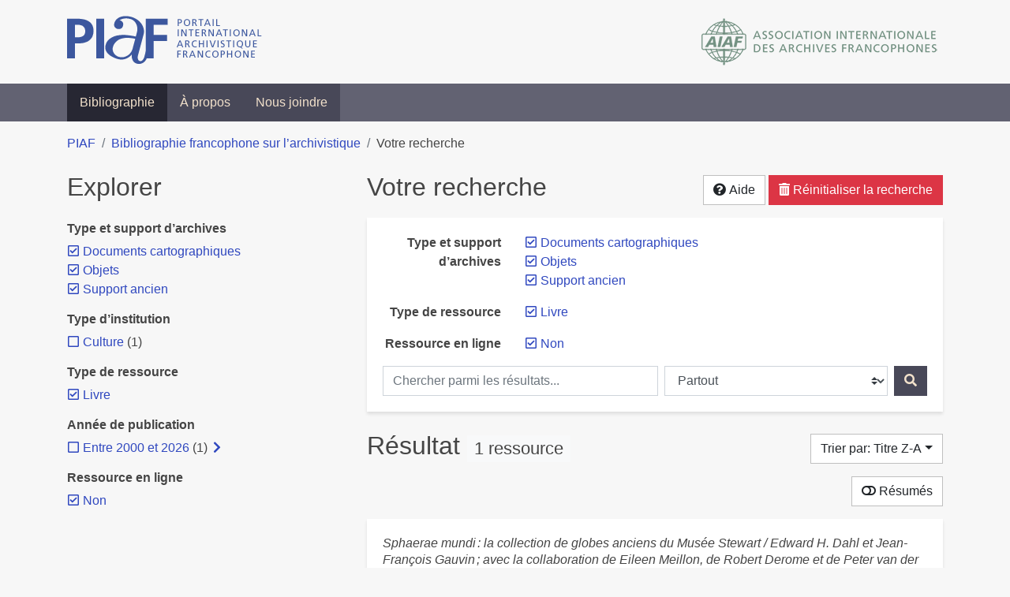

--- FILE ---
content_type: text/html; charset=utf-8
request_url: https://bibliopiaf.ebsi.umontreal.ca/bibliographie/?type=book&link=f&type-et-support-d-archives=KWSQ5WYP&type-et-support-d-archives=56Z437MT&type-et-support-d-archives=JSM2F4R3&sort=title_desc
body_size: 10160
content:
<!doctype html>
<html lang="fr" class="no-js">
        <head >
                <meta charset="utf-8"> 
                <meta http-equiv="X-UA-Compatible" content="IE=edge">
    <meta name="viewport" content="width=device-width, initial-scale=1, shrink-to-fit=no">
    <meta name="generator" content="Kerko">
    <meta name="robots" content="noindex">
    <link rel="alternate" type="application/atom+xml" href="/bibliographie/atom.xml?type=book&link=f&type-et-support-d-archives=KWSQ5WYP&type-et-support-d-archives=56Z437MT&type-et-support-d-archives=JSM2F4R3" title="Flux web personnalisé" />
            <title>Résultat | Bibliographie francophone sur l’archivistique</title>
    <link rel="stylesheet" href="/static/styles/main.css">

        <link rel="stylesheet" href="https://use.fontawesome.com/releases/v5.8.2/css/solid.css" integrity="sha384-ioUrHig76ITq4aEJ67dHzTvqjsAP/7IzgwE7lgJcg2r7BRNGYSK0LwSmROzYtgzs" crossorigin="anonymous">
        <link rel="stylesheet" href="https://use.fontawesome.com/releases/v5.8.2/css/regular.css" integrity="sha384-hCIN6p9+1T+YkCd3wWjB5yufpReULIPQ21XA/ncf3oZ631q2HEhdC7JgKqbk//4+" crossorigin="anonymous">
        <link rel="stylesheet" href="https://use.fontawesome.com/releases/v5.8.2/css/fontawesome.css" integrity="sha384-sri+NftO+0hcisDKgr287Y/1LVnInHJ1l+XC7+FOabmTTIK0HnE2ID+xxvJ21c5J" crossorigin="anonymous">
        <link rel="stylesheet" href="/bibliographie/static/kerko/css/styles.css?20230626"><script>
                    var re = new RegExp('(^|\\s)no-js(\\s|$)');
                    document.documentElement.className = document.documentElement.className.replace(re, '$1js$2');
                </script>
                    <!-- Global site tag (gtag.js) - Google Analytics -->
                    <script async src="https://www.googletagmanager.com/gtag/js?id=G-JFFPFP0YCG"></script>
                    <script>
                        window.dataLayer = window.dataLayer || [];
                        function gtag(){dataLayer.push(arguments);}
                        gtag('js', new Date());
                        gtag('config', 'G-JFFPFP0YCG');
                    </script>
    <link rel="icon" href="/static/images/favicon.ico">

        </head>
        <body >
        <header >
    <div class="container d-print-none">
        <div class="header-piaf d-flex flex-column flex-md-row justify-content-between">
            <a href="https://www.piaf-archives.org/" title="Portail international archivistique francophone">
                <img src="/static/images/logo-piaf.png" width="247" height="61" alt="Logo PIAF">
            </a>
            <a class="d-none d-md-block" href="https://www.piaf-archives.org/AIAF/association-internationale-des-archives-francophones"  title="Association internationale des archives francophones (AIAF)">
                <img src="/static/images/logo-aiaf-ff.png" width="313" height="66" alt="Logo Association internationale des archives francophones (AIAF)">
            </a>
        </div>
    </div>
    <nav class="navbar navbar-expand-md navbar-dark bg-dark d-print-none">
        <div class="container">
                <button class="navbar-toggler" type="button" data-toggle="collapse" data-target="#navbar-content" aria-controls="navbar-content" aria-expanded="false" aria-label="Basculer la navigation">
                    <span class="navbar-toggler-text">Menu</span><span class="navbar-toggler-icon"></span>
                </button>
                <div id="navbar-content" class="collapse navbar-collapse">
                    <ul class="navbar-nav justify-content-start">
    <li class="nav-item active">
        <a class="nav-link" href="/bibliographie/" >Bibliographie</a>
    </li>

    <li class="nav-item ">
        <a class="nav-link" href="/bibliographie/a-propos" >À propos</a>
    </li>

    <li class="nav-item ">
        <a class="nav-link" href="/bibliographie/nous-joindre" >Nous joindre</a>
    </li>

                    </ul>
                </div>
        </div>
    </nav>

        </header>
        <main class="container">
        
            <div class="row">
                <nav class="col d-print-none" aria-label="Fil d'Ariane">
                    <ol class="breadcrumb">
                        
            <li class="breadcrumb-item">
                <a href="https://www.piaf-archives.org/" >PIAF</a>
            </li>
            <li class="breadcrumb-item">
                <a href="/bibliographie/" >Bibliographie francophone sur l’archivistique</a>
            </li>
            <li class="breadcrumb-item active" aria-current="page">Votre recherche</li>
                    </ol>
                </nav>
            </div>
                <div class="row">
                        <div class="col-12 col-lg-8 order-lg-4">
    <div class="my-2 row">
        <h1 class="h2 col-auto pr-1 mr-auto d-inline">
                Votre recherche</h1>
            <div class="col-auto pl-0 ml-auto text-right">
                <div class="d-inline-block d-print-none mt-1 mb-2">
                    <button class="btn btn-light" data-toggle="modal" data-target="#search-help">
                        <span class="fas fa-question-circle" aria-hidden="true"></span> Aide
                    </button>
                </div>
                    <div class="d-inline-block d-lg-none d-print-none mt-1 mb-2">
                        <button id="facets-modal-toggle" class="btn btn-primary">
                            <span class="fas fa-compass" aria-hidden="true"></span> Explorer
                        </button>
                    </div>
                    <div class="d-inline-block d-print-none mt-1 mb-2">
                        <a class="btn btn-danger" href="/bibliographie/">
                            <span class="fas fa-trash-alt" aria-hidden="true"></span> Réinitialiser la recherche
                        </a>
                    </div>
            </div>
    </div>

<div class="modal fade" id="search-help" tabindex="-1" role="dialog" aria-labelledby="search-help-label" aria-hidden="true">
    <div class="modal-dialog modal-dialog-scrollable modal-lg" role="document">
        <div class="modal-content">
            <div class="modal-header">
                    <h2 class="modal-title" id="search-help-label">Aide</h2>
                    <button type="button" class="btn btn-secondary" data-dismiss="modal" title="Fermer le panneau d’aide" aria-label="Fermer le panneau d’aide">
                        <span class="fas fa-times" aria-hidden="true"></span>
                    </button>
            </div>
            <div class="modal-body">
                    <p>L’interface de recherche est composée de trois sections&nbsp;: <strong>Rechercher</strong>, <strong>Explorer</strong> et <strong>Résultats</strong>. Celles-ci sont décrites en détail ci-dessous.</p>
                    <p>Vous pouvez lancer une recherche aussi bien à partir de la section <strong>Rechercher</strong> qu’à partir de la section <strong>Explorer</strong>.</p>
                    <h3>Rechercher</h3>
                    <p>Cette section affiche vos critères de recherche courants et vous permet de soumettre des mots-clés à chercher dans la bibliographie.</p>
                    <ul>
                        <li>Chaque nouvelle soumission ajoute les mots-clés saisis à la liste des critères de recherche.</li>
                        <li>Pour lancer une nouvelle recherche plutôt qu’ajouter des mots-clés à la recherche courante, utilisez le bouton <strong>Réinitialiser la recherche</strong>, puis entrez vos mots-clés.</li>
                        <li>Pour remplacer un mot-clé déjà soumis, veuillez d’abord le retirer en décochant sa case à cocher, puis soumettre un nouveau mot-clé.</li>
                            <li>Vous pouvez contrôler la portée de votre recherche en choisissant où chercher. Les options sont&nbsp;:
                                <ul>
                                            <li><strong>Partout</strong>&nbsp;: repère vos mots-clés dans tous les champs des références bibliographiques ainsi que dans le contenu textuel des documents disponibles.</li>
                                            <li><strong>Dans les auteurs ou contributeurs</strong>&nbsp;: repère vos mots-clés dans les noms d’auteurs ou de contributeurs.</li>
                                            <li><strong>Dans les titres</strong>&nbsp;: repère vos mots-clés dans les titres.</li>
                                            <li><strong>Dans les années de publication</strong>&nbsp;: repère vos mots-clés dans le champ d’année de publication (vous pouvez utiliser l’opérateur <strong>OU</strong> avec vos mots-clés pour trouver des références ayant différentes années de publication. Par exemple, <code>2020 OU 2021</code>).</li>
                                </ul>
                            </li>
                        <li>Vous pouvez utiliser les opérateurs booléens avec vos mots-clés&nbsp;:
                            <ul>
                                <li><strong>ET</strong>&nbsp;: repère les références qui contiennent tous les termes fournis. Ceci est la relation par défaut entre les termes séparés d’un espace. Par exemple, <code>a b</code> est équivalent à <code>a ET b</code>.</li>
                                <li><strong>OU</strong>&nbsp;: repère les références qui contiennent n’importe lequel des termes fournis. Par exemple, <code>a OU b</code>.</li>
                                <li><strong>SAUF</strong>&nbsp;: exclut les références qui contiennent le terme fourni. Par exemple, <code>SAUF a</code>.</li>
                                <li>Les opérateurs booléens doivent être saisis en MAJUSCULES.</li>
                            </ul>
                        </li>
                        <li>Vous pouvez faire des groupements logiques (avec les parenthèses) pour éviter les ambiguïtés lors de la combinaison de plusieurs opérateurs booléens. Par exemple, <code>(a OU b) ET c</code>.</li>
                        <li>Vous pouvez demander une séquence exacte de mots (avec les guillemets droits), par exemple <code>"a b c"</code>. Par défaut la différence entre les positions des mots est de 1, ce qui signifie qu’une référence sera repérée si elle contient les mots et qu’ils sont consécutifs. Une distance maximale différente peut être fournie (avec le tilde), par exemple <code>"a b"~2</code> permet jusqu’à un terme entre <code>a</code> et <code>b</code>, ce qui signifie que la séquence <code>a c b</code> pourrait être repérée aussi bien que <code>a b</code>.</li>
                        <li>Vous pouvez préciser que certains termes sont plus importants que d’autres (avec l’accent circonflexe). Par exemple, <code>a^2 b c^0.5</code> indique que <code>a</code> est deux fois plus important que <code>b</code> dans le calcul de pertinence des résultats, tandis que <code>c</code> est de moitié moins important. Ce type de facteur peut être appliqué à un groupement logique, par exemple <code>(a b)^3 c</code>.</li>
                        <li>La recherche par mots-clés est insensible à la casse et les accents et la ponctuation sont ignorés.</li>
                        <li> Les terminaisons des mots sont amputées pour la plupart des champs, tels le titre, le résumé et les notes. L’amputation des terminaisons vous évite d’avoir à prévoir toutes les formes possibles d’un mot dans vos recherches. Ainsi, les termes <code>municipal</code>, <code>municipale</code> et <code>municipaux</code>, par exemple, donneront tous le même résultat. L’amputation des terminaisons n’est <em>pas</em> appliquée au texte des champs de noms, tels auteurs/contributeurs, éditeur, publication.</li>
                    </ul>
                    <h3>Explorer</h3>
                    <p>Cette section vous permet d’explorer les catégories associées aux références.</p>
                    <ul>
                        <li>Les catégories peuvent servir à affiner votre recherche. Cochez une catégorie pour l’ajouter à vos critères de recherche. Les résultats seront alors restreints aux références qui sont associées à cette catégorie.</li>
                        <li>Dé-cochez une catégorie pour la retirer de vos critères de recherche et élargir votre recherche.</li>
                        <li>Les nombres affichés à côté des catégories indiquent combien de références sont associées à chaque catégorie considérant les résultats de recherche courants. Ces nombres varieront en fonction de vos critères de recherche, de manière à toujours décrire le jeu de résultats courant. De même, des catégories et des facettes entières pourront disparaître lorsque les résultats de recherche ne contiennent aucune référence leur étant associées.</li>
                        <li>Une icône de flèche (<span class="fas fa-chevron-right" aria-hidden="true"></span>) apparaissant à côté d’une catégorie indique que des sous-catégories sont disponibles. Vous pouvez appuyer sur l’icône pour faire afficher la liste de ces catégories plus spécifiques. Par la suite, vous pouvez appuyer à nouveau pour masquer la liste. L’action d’afficher ou de masquer les sous-catégories ne modifie pas vos critères de recherche; ceci vous permet de rapidement explorer l’arborescence des catégories, si désiré.</li>
                    </ul>
                    <h3>Résultats</h3>
                    <p>Cette section présente les résultats de recherche. Si aucun critère de recherche n’a été fourni, elle montre toute la bibliographie (jusqu’à 40 références par page).</p>
                    <ul>
                        <li>Chaque référence de la liste des résultats est un hyperlien vers sa notice bibliographique complète. À partir de la notice, vous pouvez continuer à explorer les résultats de recherche en naviguant vers les notices précédentes ou suivantes de vos résultats de recherche, ou encore retourner à la liste des résultats.</li>
                        <li>Des hyperliens supplémentaires, tels que <strong>Consulter le document</strong> ou <strong>Consulter sur <em>[nom d’un site web]</em></strong>, peuvent apparaître sous un résultat de recherche. Ces liens vous fournissent un accès rapide à la ressource, des liens que vous trouverez également dans la notice bibliographique.</li>
                            <li>Le bouton <strong>Résumés</strong> vous permet d’activer ou de désactiver l’affichage des résumés dans la liste des résultats de recherche. Toutefois, activer l’affichage des résumés n’aura aucun effet sur les résultats pour lesquels aucun résumé n’est disponible.
                            <li>Diverses options sont fournies pour permettre de contrôler l’ordonnancement les résultats de recherche. L’une d’elles est l’option de tri par <strong>Pertinence</strong>, qui classe les résultats du plus pertinent au moins pertinent. Le score utilisé à cette fin prend en compte la fréquence des mots ainsi que les champs dans lesquels ils apparaissent. Par exemple, si un terme recherché apparaît fréquemment dans une référence ou est l’un d’un très petit nombre de termes utilisé dans cette référence, cette référence aura probablement un score plus élevé qu’une autre où le terme apparaît moins fréquemment ou qui contient un très grand nombre de mots. De même, le score sera plus élevé si un terme est rare dans l’ensemble de la bibliographie que s’il est très commun. De plus, si un terme de recherche apparaît par exemple dans le titre d’une référence, le score de cette référence sera plus élevé que s’il apparaissait dans un champ moins important tel le résumé.</li>
                            <li>Le tri par <strong>Pertinence</strong> n’est disponible qu’après avoir soumis des mots-clés par le biais de la section <strong>Rechercher</strong>.</li>
                            <li>Les catégories sélectionnées dans la section <strong>Explorer</strong> n’ont aucun effet sur le tri par pertinence. Elles ne font que filtrer la liste des résultats.</li>
                    </ul>
                    <div class="my-3 text-right">
                        <button type="button" class="btn btn-secondary" data-dismiss="modal" aria-label="Fermer le panneau d’aide">Fermer</button>
                    </div>
            </div>
        </div>
    </div>
</div>
        <div class="card breadbox mb-4">
            <div class="card-body">
            
            
            
            
        <div class="row">
            <div class="col-md-4 col-xl-3 font-weight-bold break-word text-md-right text-print-left">
                Type et support d’archives
            </div>
            <div class="col-md-8 col-xl-9">
        <ul class="list-unstyled mb-0"><li class="position-relative" style="margin-left:20px;"><a class="no-decorate" href="/bibliographie/?type=book&link=f&type-et-support-d-archives=KWSQ5WYP&type-et-support-d-archives=JSM2F4R3&sort=title_desc" title="Retirer le filtre 'Documents cartographiques'" aria-label="Retirer le filtre 'Documents cartographiques'" rel="nofollow"><span class="far fa-check-square position-absolute" aria-hidden="true" style="margin-left:1px;top:-1px;left:-20px;line-height:1.5;"></span>
                    <span class="facet-item-label parent-decorate">Documents cartographiques</span></a>
            
        </li><li class="position-relative" style="margin-left:20px;"><a class="no-decorate" href="/bibliographie/?type=book&link=f&type-et-support-d-archives=56Z437MT&type-et-support-d-archives=JSM2F4R3&sort=title_desc" title="Retirer le filtre 'Objets'" aria-label="Retirer le filtre 'Objets'" rel="nofollow"><span class="far fa-check-square position-absolute" aria-hidden="true" style="margin-left:1px;top:-1px;left:-20px;line-height:1.5;"></span>
                    <span class="facet-item-label parent-decorate">Objets</span></a>
            
        </li><li class="position-relative" style="margin-left:20px;"><a class="no-decorate" href="/bibliographie/?type=book&link=f&type-et-support-d-archives=KWSQ5WYP&type-et-support-d-archives=56Z437MT&sort=title_desc" title="Retirer le filtre 'Support ancien'" aria-label="Retirer le filtre 'Support ancien'" rel="nofollow"><span class="far fa-check-square position-absolute" aria-hidden="true" style="margin-left:1px;top:-1px;left:-20px;line-height:1.5;"></span>
                    <span class="facet-item-label parent-decorate">Support ancien</span></a>
            
        </li>
        </ul>
            </div>
        </div>
            
            
            
            
            
            
            
        <div class="row">
            <div class="col-md-4 col-xl-3 font-weight-bold break-word text-md-right text-print-left">
                Type de ressource
            </div>
            <div class="col-md-8 col-xl-9">
        <ul class="list-unstyled mb-0"><li class="position-relative" style="margin-left:20px;"><a class="no-decorate" href="/bibliographie/?link=f&type-et-support-d-archives=KWSQ5WYP&type-et-support-d-archives=56Z437MT&type-et-support-d-archives=JSM2F4R3&sort=title_desc" title="Retirer le filtre 'Livre'" aria-label="Retirer le filtre 'Livre'" rel="nofollow"><span class="far fa-check-square position-absolute" aria-hidden="true" style="margin-left:1px;top:-1px;left:-20px;line-height:1.5;"></span>
                    <span class="facet-item-label parent-decorate">Livre</span></a>
            
        </li>
        </ul>
            </div>
        </div>
            
            
        <div class="row">
            <div class="col-md-4 col-xl-3 font-weight-bold break-word text-md-right text-print-left">
                Ressource en ligne
            </div>
            <div class="col-md-8 col-xl-9">
        <ul class="list-unstyled mb-0"><li class="position-relative" style="margin-left:20px;"><a class="no-decorate" href="/bibliographie/?type=book&type-et-support-d-archives=KWSQ5WYP&type-et-support-d-archives=56Z437MT&type-et-support-d-archives=JSM2F4R3&sort=title_desc" title="Retirer le filtre 'Non'" aria-label="Retirer le filtre 'Non'" rel="nofollow"><span class="far fa-check-square position-absolute" aria-hidden="true" style="margin-left:1px;top:-1px;left:-20px;line-height:1.5;"></span>
                    <span class="facet-item-label parent-decorate">Non</span></a>
            
        </li>
        </ul>
            </div>
        </div>
            
    <form method="post" role="search" class="form d-print-none px-0"><input id="csrf_token" name="csrf_token" type="hidden" value="IjA0NGEwODU1YzU3NDI0MjA0ZjM3ZjU2YTIyOTFmNzA2MWMzMTkyZjci.aXEtvA.J-CVNRm6ZeVRKxhDF-b1ODVs3cc">
        <div class="form-row mx-n1">
            <div class="col-12 col-md px-1 mb-2 mb-md-0">
                <label for="keywords" class="sr-only">Chercher parmi les résultats...</label><input class="form-control" id="keywords" maxlength="1000" name="keywords" placeholder="Chercher parmi les résultats..." type="search" value="">
            </div>
            <div class="col col-md-5 px-1">
                <label for="scope" class="sr-only">Chercher dans...</label><select class="custom-select" id="scope" name="scope"><option value="all">Partout</option><option value="creator">Dans les auteurs ou contributeurs</option><option value="title">Dans les titres</option><option value="pubyear">Dans les années de publication</option></select>
            </div>
            <div class="col-auto px-1">
                <button id="submit" type="submit" class="btn btn-primary" title="Rechercher" aria-label="Rechercher">
                    <span class="fas fa-search" aria-hidden="true"></span>
                </button>
            </div>
        </div>
    </form>
            </div>
        </div>
    <div class="my-2 row">
        <div class="col-auto mr-auto">
            <h2 class="d-inline mb-2">Résultat
                    <span class="badge badge-light">1 ressource</span>
            </h2>
        </div>
            <div class="col-auto pl-0 ml-auto mt-1 mb-2 text-right">
                <div class="d-inline-block d-print-none">
    <div class="dropdown">
        <button class="btn btn-light dropdown-toggle" type="button" id="sort-options" data-toggle="dropdown" aria-haspopup="true" aria-expanded="false" aria-label="Trier par...">
            <span aria-hidden="true">Trier par: Titre Z-A</span></button>
        <div class="dropdown-menu dropdown-menu-right" aria-labelledby="sort-options"><a class="dropdown-item" href="/bibliographie/?type=book&link=f&type-et-support-d-archives=KWSQ5WYP&type-et-support-d-archives=56Z437MT&type-et-support-d-archives=JSM2F4R3&sort=date_desc"  title="Trier par Date décroissante" aria-label="Trier par Date décroissante" rel="nofollow">Date décroissante</a><a class="dropdown-item" href="/bibliographie/?type=book&link=f&type-et-support-d-archives=KWSQ5WYP&type-et-support-d-archives=56Z437MT&type-et-support-d-archives=JSM2F4R3&sort=date_asc"  title="Trier par Date croissante" aria-label="Trier par Date croissante" rel="nofollow">Date croissante</a><a class="dropdown-item" href="/bibliographie/?type=book&link=f&type-et-support-d-archives=KWSQ5WYP&type-et-support-d-archives=56Z437MT&type-et-support-d-archives=JSM2F4R3&sort=author_asc"  title="Trier par Auteur A-Z" aria-label="Trier par Auteur A-Z" rel="nofollow">Auteur A-Z</a><a class="dropdown-item" href="/bibliographie/?type=book&link=f&type-et-support-d-archives=KWSQ5WYP&type-et-support-d-archives=56Z437MT&type-et-support-d-archives=JSM2F4R3&sort=author_desc"  title="Trier par Auteur Z-A" aria-label="Trier par Auteur Z-A" rel="nofollow">Auteur Z-A</a><a class="dropdown-item" href="/bibliographie/?type=book&link=f&type-et-support-d-archives=KWSQ5WYP&type-et-support-d-archives=56Z437MT&type-et-support-d-archives=JSM2F4R3&sort=title_asc"  title="Trier par Titre A-Z" aria-label="Trier par Titre A-Z" rel="nofollow">Titre A-Z</a><a class="dropdown-item active" href="/bibliographie/?type=book&link=f&type-et-support-d-archives=KWSQ5WYP&type-et-support-d-archives=56Z437MT&type-et-support-d-archives=JSM2F4R3&sort=title_desc" aria-current="true" title="Trier par Titre Z-A (Tri courant)" aria-label="Trier par Titre Z-A (Tri courant)" rel="nofollow">Titre Z-A</a>
        </div>
    </div>
                </div>
            </div>
    </div>
            <div class="row">
                    <div class="col-auto ml-auto pl-0">
                            <a class="btn btn-light d-print-none" href="/bibliographie/?type=book&link=f&type-et-support-d-archives=KWSQ5WYP&type-et-support-d-archives=56Z437MT&type-et-support-d-archives=JSM2F4R3&sort=title_desc&page=1&abstracts=1" title="Montrer les résumés" aria-label="Montrer les résumés"><span class="fas fa-toggle-off" aria-hidden="true"></span> Résumés</a>
                    </div>
            </div>
            <div class="card my-3">
                <div class="card-body py-1">
                    <ul class="list-unstyled ">

<li class="search-item break-word my-3">
            <div class="d-flex">
                <a class="d-block mw-100 mr-auto" href="/bibliographie/?type=book&link=f&type-et-support-d-archives=KWSQ5WYP&type-et-support-d-archives=56Z437MT&type-et-support-d-archives=JSM2F4R3&sort=title_desc&page=1&page-len=1&id=8V9YI7DD" title="Voir les détails">
<div class="csl-bib-body" style="line-height: 1.35; ">
  <div class="csl-entry"><i>Sphaerae mundi&#x202F;: la collection de globes anciens du Mus&#xE9;e Stewart / Edward H. Dahl et Jean-Fran&#xE7;ois Gauvin&#x202F;; avec la collaboration de Eileen Meillon, de Robert Derome et de Peter van der Krogt</i>. Sillery, Qu&#xE9;bec, Septentrion. [S.&#xA0;l.]&#x202F;: [s.&#xA0;n.], 2000</div>
</div>
                </a><span class='Z3988' title='url_ver=Z39.88-2004&amp;ctx_ver=Z39.88-2004&amp;rfr_id=info%3Asid%2Fzotero.org%3A2&amp;rft_val_fmt=info%3Aofi%2Ffmt%3Akev%3Amtx%3Abook&amp;rft.genre=book&amp;rft.btitle=Sphaerae%20mundi%20%3A%20la%20collection%20de%20globes%20anciens%20du%20Mus%C3%A9e%20Stewart%20%2F%20Edward%20H.%20Dahl%20et%20Jean-Fran%C3%A7ois%20Gauvin%20%3B%20avec%20la%20collaboration%20de%20Eileen%20Meillon%2C%20de%20Robert%20Derome%20et%20de%20Peter%20van%20der%20Krogt&amp;rft.edition=Sillery%2C%20Qu%C3%A9bec%2C%20Septentrion&amp;rft.date=2000'></span>

            </div>
</li>
                    </ul>
                </div>
            </div>
                <div class="row">
                    <div class="col-auto ml-auto mt-2 mb-4 text-right">
                            <div class="d-none d-md-inline-block d-print-none mb-1">
                                <button id="print-link" class="btn btn-light" type="button" data-url="/bibliographie/?type=book&link=f&type-et-support-d-archives=KWSQ5WYP&type-et-support-d-archives=56Z437MT&type-et-support-d-archives=JSM2F4R3&sort=title_desc&page-len=all&print-preview=1">
                                    <span class="fas fa-print" aria-hidden="true"></span> Imprimer cette référence
                                </button>
                            </div>
                            <div class="d-inline-block d-print-none mb-1">
                                <div class="dropdown">
                                    <button class="btn btn-light dropdown-toggle" type="button" id="download-options" data-toggle="dropdown" aria-haspopup="true" aria-expanded="false">
                                        <span class="fas fa-download" aria-hidden="true"></span> Télécharger cette notice</button>
                                    <div class="dropdown-menu dropdown-menu-right dropdown-width-300" aria-labelledby="download-options">
                                            <a class="dropdown-item" href="/bibliographie/export/ris/?type=book&link=f&type-et-support-d-archives=KWSQ5WYP&type-et-support-d-archives=56Z437MT&type-et-support-d-archives=JSM2F4R3&sort=title_desc" rel="nofollow" type="application/x-research-info-systems" title="Télécharger au format RIS" aria-label="Télécharger au format RIS">RIS</a>
                                            <p class="px-4 text-muted">Format recommandé pour la plupart des logiciels de gestion de références bibliographiques</p>
                                            <a class="dropdown-item" href="/bibliographie/export/bibtex/?type=book&link=f&type-et-support-d-archives=KWSQ5WYP&type-et-support-d-archives=56Z437MT&type-et-support-d-archives=JSM2F4R3&sort=title_desc" rel="nofollow" type="application/x-bibtex" title="Télécharger au format BibTeX" aria-label="Télécharger au format BibTeX">BibTeX</a>
                                            <p class="px-4 text-muted">Format recommandé pour les logiciels spécialement conçus pour BibTeX</p>
                                    </div>
                                </div>
                            </div>
                            <div class="d-inline-block d-print-none mb-1">
                                <a class="btn btn-light" href="/bibliographie/atom.xml?type=book&link=f&type-et-support-d-archives=KWSQ5WYP&type-et-support-d-archives=56Z437MT&type-et-support-d-archives=JSM2F4R3" type="application/atom+xml" title="Flux web personnalisé d’après vos critères de recherche" target="_blank" rel="noopener">
                                    <span class="fas fa-rss" aria-hidden="true"></span> Flux web personnalisé
                                </a>
                            </div>
                    </div>
                </div>
            <div class="text-right mb-4 text-muted d-print-none">
                    Dernière mise à jour depuis la base de données&nbsp;: 21/01/2026 06:30 (CET)
            </div>
                        </div>
                            <div class="col-12 col-lg-4 order-lg-1">
            <div id="facets-container" class="d-none d-lg-block d-print-none">
                <h2 class="mt-2 mb-4">Explorer</h2>
                <div id="facets" class="facets">
                        
                        
                        
                        
        <div>
            <h3 class="h6 font-weight-bold">
                Type et support d’archives
            </h3>
            <div>
        <ul id="f-type-et-support-d-archives" class="list-unstyled collapse show"><li class="position-relative" style="margin-left:20px;"><a class="no-decorate" href="/bibliographie/?type=book&link=f&type-et-support-d-archives=KWSQ5WYP&type-et-support-d-archives=JSM2F4R3&sort=title_desc" title="Retirer le filtre 'Documents cartographiques'" aria-label="Retirer le filtre 'Documents cartographiques'" rel="nofollow"><span class="far fa-check-square position-absolute" aria-hidden="true" style="margin-left:1px;top:-1px;left:-20px;line-height:1.5;"></span>
                    <span class="facet-item-label parent-decorate">Documents cartographiques</span></a>
            
        </li><li class="position-relative" style="margin-left:20px;"><a class="no-decorate" href="/bibliographie/?type=book&link=f&type-et-support-d-archives=56Z437MT&type-et-support-d-archives=JSM2F4R3&sort=title_desc" title="Retirer le filtre 'Objets'" aria-label="Retirer le filtre 'Objets'" rel="nofollow"><span class="far fa-check-square position-absolute" aria-hidden="true" style="margin-left:1px;top:-1px;left:-20px;line-height:1.5;"></span>
                    <span class="facet-item-label parent-decorate">Objets</span></a>
            
        </li><li class="position-relative" style="margin-left:20px;"><a class="no-decorate" href="/bibliographie/?type=book&link=f&type-et-support-d-archives=KWSQ5WYP&type-et-support-d-archives=56Z437MT&sort=title_desc" title="Retirer le filtre 'Support ancien'" aria-label="Retirer le filtre 'Support ancien'" rel="nofollow"><span class="far fa-check-square position-absolute" aria-hidden="true" style="margin-left:1px;top:-1px;left:-20px;line-height:1.5;"></span>
                    <span class="facet-item-label parent-decorate">Support ancien</span></a>
            
        </li>
        </ul>
            </div>
        </div>
                        
                        
                        
        <div>
            <h3 class="h6 font-weight-bold">
                Type d’institution
            </h3>
            <div>
        <ul id="f-type-d-institution" class="list-unstyled collapse show"><li class="position-relative" style="margin-left:20px;"><a class="no-decorate" href="/bibliographie/?type=book&link=f&type-et-support-d-archives=KWSQ5WYP&type-et-support-d-archives=56Z437MT&type-et-support-d-archives=JSM2F4R3&type-d-institution=35T9MKN2&sort=title_desc" title="Ajouter le filtre 'Culture'" aria-label="Ajouter le filtre 'Culture'" rel="nofollow"><span class="far fa-square position-absolute" aria-hidden="true" style="margin-left:1px;top:-1px;left:-20px;line-height:1.5;"></span>
                    <span class="facet-item-label parent-decorate">Culture</span></a>
            <span class="facet-item-count"> (1) </span>
        </li>
        </ul>
            </div>
        </div>
                        
                        
                        
                        
        <div>
            <h3 class="h6 font-weight-bold">
                Type de ressource
            </h3>
            <div>
        <ul id="f-type" class="list-unstyled collapse show"><li class="position-relative" style="margin-left:20px;"><a class="no-decorate" href="/bibliographie/?link=f&type-et-support-d-archives=KWSQ5WYP&type-et-support-d-archives=56Z437MT&type-et-support-d-archives=JSM2F4R3&sort=title_desc" title="Retirer le filtre 'Livre'" aria-label="Retirer le filtre 'Livre'" rel="nofollow"><span class="far fa-check-square position-absolute" aria-hidden="true" style="margin-left:1px;top:-1px;left:-20px;line-height:1.5;"></span>
                    <span class="facet-item-label parent-decorate">Livre</span></a>
            
        </li>
        </ul>
            </div>
        </div>
                        
        <div>
            <h3 class="h6 font-weight-bold">
                Année de publication
            </h3>
            <div>
        <ul id="f-year" class="list-unstyled collapse show"><li class="position-relative" style="margin-left:20px;"><a class="no-decorate" href="/bibliographie/?type=book&link=f&type-et-support-d-archives=KWSQ5WYP&type-et-support-d-archives=56Z437MT&type-et-support-d-archives=JSM2F4R3&year=2000&sort=title_desc" title="Ajouter le filtre 'Entre 2000 et 2026'" aria-label="Ajouter le filtre 'Entre 2000 et 2026'" rel="nofollow"><span class="far fa-square position-absolute" aria-hidden="true" style="margin-left:1px;top:-1px;left:-20px;line-height:1.5;"></span>
                    <span class="facet-item-label parent-decorate">Entre 2000 et 2026</span></a>
            <span class="facet-item-count"> (1) </span><button class="btn btn-link px-0 py-0 border-0 align-baseline btn-expand" data-toggle="collapse" data-target="#f-year-2000" aria-controls="f-year-2000" aria-expanded="false" title="Afficher les filtres plus spécifiques" aria-label="Afficher les filtres plus spécifiques"><span class="fas fa-chevron-right" aria-hidden="true" style="width: 1rem;"></span>
    </button><button class="btn btn-link px-0 py-0 border-0 align-baseline btn-collapse" data-toggle="collapse" data-target="#f-year-2000" aria-controls="f-year-2000" aria-expanded="true" title="Masquer les filtres plus spécifiques" aria-label="Masquer les filtres plus spécifiques"><span class="fas fa-chevron-down" aria-hidden="true" style="width: 1rem;"></span>
    </button>
                
        <ul id="f-year-2000" class="list-no-bullets collapse"><li class="position-relative"><a class="no-decorate" href="/bibliographie/?type=book&link=f&type-et-support-d-archives=KWSQ5WYP&type-et-support-d-archives=56Z437MT&type-et-support-d-archives=JSM2F4R3&year=2000.2000&sort=title_desc" title="Ajouter le filtre 'Entre 2000 et 2009'" aria-label="Ajouter le filtre 'Entre 2000 et 2009'" rel="nofollow"><span class="far fa-square position-absolute" aria-hidden="true" style="margin-left:1px;top:-1px;left:-20px;line-height:1.5;"></span>
                    <span class="facet-item-label parent-decorate">Entre 2000 et 2009</span></a>
            <span class="facet-item-count"> (1) </span><button class="btn btn-link px-0 py-0 border-0 align-baseline btn-expand" data-toggle="collapse" data-target="#f-year-2000-2000-2000" aria-controls="f-year-2000-2000-2000" aria-expanded="false" title="Afficher les filtres plus spécifiques" aria-label="Afficher les filtres plus spécifiques"><span class="fas fa-chevron-right" aria-hidden="true" style="width: 1rem;"></span>
    </button><button class="btn btn-link px-0 py-0 border-0 align-baseline btn-collapse" data-toggle="collapse" data-target="#f-year-2000-2000-2000" aria-controls="f-year-2000-2000-2000" aria-expanded="true" title="Masquer les filtres plus spécifiques" aria-label="Masquer les filtres plus spécifiques"><span class="fas fa-chevron-down" aria-hidden="true" style="width: 1rem;"></span>
    </button>
                
        <ul id="f-year-2000-2000-2000" class="list-no-bullets collapse"><li class="position-relative"><a class="no-decorate" href="/bibliographie/?type=book&link=f&type-et-support-d-archives=KWSQ5WYP&type-et-support-d-archives=56Z437MT&type-et-support-d-archives=JSM2F4R3&year=2000.2000.2000&sort=title_desc" title="Ajouter le filtre '2000'" aria-label="Ajouter le filtre '2000'" rel="nofollow"><span class="far fa-square position-absolute" aria-hidden="true" style="margin-left:1px;top:-1px;left:-20px;line-height:1.5;"></span>
                    <span class="facet-item-label parent-decorate">2000</span></a>
            <span class="facet-item-count"> (1) </span>
        </li>
        </ul>
        </li>
        </ul>
        </li>
        </ul>
            </div>
        </div>
                        
        <div>
            <h3 class="h6 font-weight-bold">
                Ressource en ligne
            </h3>
            <div>
        <ul id="f-link" class="list-unstyled collapse show"><li class="position-relative" style="margin-left:20px;"><a class="no-decorate" href="/bibliographie/?type=book&type-et-support-d-archives=KWSQ5WYP&type-et-support-d-archives=56Z437MT&type-et-support-d-archives=JSM2F4R3&sort=title_desc" title="Retirer le filtre 'Non'" aria-label="Retirer le filtre 'Non'" rel="nofollow"><span class="far fa-check-square position-absolute" aria-hidden="true" style="margin-left:1px;top:-1px;left:-20px;line-height:1.5;"></span>
                    <span class="facet-item-label parent-decorate">Non</span></a>
            
        </li>
        </ul>
            </div>
        </div>
                        
                </div>
            </div>
            <div id="facets-modal" class="modal fade" tabindex="-1" role="dialog" aria-labelledby="facets-modal-label" aria-hidden="true">
                <div class="modal-dialog modal-lg modal-dialog-scrollable" role="document">
                    <div class="modal-content">
                        <div class="modal-header">
                                <h2 id="facets-modal-label" class="modal-title">Explorer</h2>
                                <button type="button" class="btn btn-secondary" data-dismiss="modal" title="Fermer le panneau d’exploration" aria-label="Fermer le panneau d’exploration">
                                    <span class="fas fa-times" aria-hidden="true"></span>
                                </button>
                        </div>
                        <div id="facets-modal-body" class="modal-body">
                                <div class="my-3 text-right">
                                    <button type="button" class="btn btn-secondary" data-dismiss="modal" aria-label="Fermer le panneau d’exploration">Fermer</button>
                                </div>
                        </div>
                    </div>
                </div>
            </div>
                            </div>
                </div>
        </main>
    <footer class="footer-piaf">
        <div class="text-center pt-3 pb-2">
            <a class="footer-piaf__link" href="https://www.piaf-archives.org/" title="Portail international archivistique francophone">PIAF</a> &bullet; <a class="footer-piaf__link" href="/bibliographie/">Bibliographie francophone sur l’archivistique</a>
        </div>
        <div class="text-center py-3 d-print-none">
            <a href="https://www.piaf-archives.org/AIAF/association-internationale-des-archives-francophones"  title="Association internationale des archives francophones (AIAF)">
                <img class="d-inline my-4 mx-4" src="/static/images/logo-aiaf-d.png" width="294" height="110" alt="Logo Association internationale des archives francophones (AIAF)">
            </a>
            <a href="https://ebsi.umontreal.ca/" target="_blank" rel="noopener" title="École de bibliothéconomie et des sciences de l’information (EBSI)">
                <img class="d-inline my-4 mx-4" src="/static/images/logo-ebsi-b.png" width="263" height="100" alt="Logo École de bibliothéconomie et des sciences de l’information (EBSI)">
            </a>
        </div>
    </footer>

    <script type="text/javascript" src="/static/scripts/main.js"></script>

        <script src="/bibliographie/static/kerko/js/search.js?20221229"></script>
            <script src="/bibliographie/static/kerko/js/print.js"></script>
        </body>
</html>